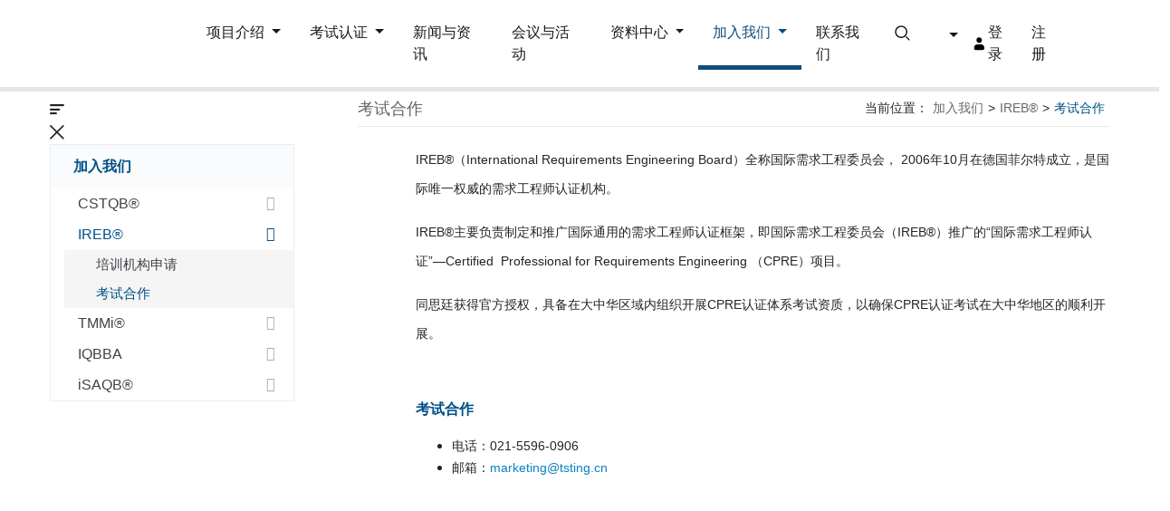

--- FILE ---
content_type: text/html; charset=utf-8
request_url: https://tsting.cn/joinus/ireb/exam-partner
body_size: 88424
content:
<!DOCTYPE html>
<html lang="ch">
<head>

<meta charset="utf-8">
<!-- 
	Designed by Imbus

	This website is powered by TYPO3 - inspiring people to share!
	TYPO3 is a free open source Content Management Framework initially created by Kasper Skaarhoj and licensed under GNU/GPL.
	TYPO3 is copyright 1998-2026 of Kasper Skaarhoj. Extensions are copyright of their respective owners.
	Information and contribution at https://typo3.org/
-->


<link rel="shortcut icon" href="/typo3conf/ext/website/Resources/Public/Images/favicon.ico" type="image/vnd.microsoft.icon">
<title>考试合作</title>
<meta http-equiv="x-ua-compatible" content="IE=edge,chrome=1" />
<meta name="generator" content="TYPO3 CMS" />
<meta name="viewport" content="width=device-width, initial-scale=1" />
<meta name="robots" content="index,follow" />
<meta property="og:title" content="考试合作" />
<meta name="twitter:card" content="summary" />
<meta name="renderer" content="webkit" />
<meta name="apple-mobile-web-app-capable" content="no" />


<link rel="stylesheet" type="text/css" href="/typo3temp/assets/compressed/merged-2919df4ed5675f97fbc0e95caab899ba-08bd9f588428ce943ebd2db297a8c70b.css?1740473063" media="all">



<script src="/typo3temp/assets/compressed/merged-322afbf1a7d7b2860f0b579ba15d8b00-9427d06c16887a569b8d405a1042b31f.js?1740473063" type="text/javascript"></script>


<link rel="alternate" hreflang="ch" href="/joinus/ireb/exam-partner"/>
<link rel="alternate" hreflang="en-US" href="/en/joinus/ireb/exam-partner"/>
<link rel="alternate" hreflang="x-default" href="/joinus/ireb/exam-partner"/>

<link rel="canonical" href="/joinus/ireb/exam-partner"/>
</head>
<body>
<script src="/typo3conf/ext/website/Resources/Public/jslanguage/languagejs.js"></script>
<link rel="stylesheet" href="//at.alicdn.com/t/c/font_4252453_h9xjfowa2b.css">
<link rel="stylesheet" href="/typo3conf/ext/website/Resources/Public/Css/mobile-layout.css">
<link rel="stylesheet" href="/typo3conf/ext/website/Resources/Public/Css/mobile.css" media="screen and (max-width: 991px)">
<script>
    (function() {

        var webbaseurl = window.location.href.split("/");
        if (webbaseurl[3] == 'en') {
            webbaseurl.splice(4, webbaseurl.length - 4)
            window.languagebaseurl = webbaseurl.join("/")
        } else {
            webbaseurl.splice(3, webbaseurl.length - 3)
            window.languagebaseurl = webbaseurl.join("/")
        }
        var json = sessionStorage.getItem("data") || '{"language":"cn"}'
        var obj = JSON.parse(json);

        var oldhref = location.href,
            oldhost = location.host;
        if (obj.language == "en") {


            window._getjslanguage = enlanguage;
            if (oldhref.indexOf("/en") == -1) {
                location.href = oldhref.replace(oldhost, oldhost + '/en')
            }
            document.body.classList.add("en-language")
        } else {

            window._getjslanguage = chlanguage;
            if (oldhref.indexOf("/en") > -1) {
                location.href = oldhref.replace('/en', "")
            }
            document.body.classList.add("cn-language")

        }
    })()
    $(function(params) {
        $($("form")[0].elements).each(function(dex, el) {
            if (el.tagName == 'INPUT' || el.tagName == 'TEXTAREA') {
                if (el.required && el.pattern) {
                    if (!el.value) {
                        el.setCustomValidity(_getjslanguage("tool_input_default_invalid"));
                    }

                    if (el.type == 'text' || el.type == 'password') {
                        $(el).on("input", function(event) {
                            if (el.value) {
                                el.setCustomValidity("");
                                if (new RegExp(el.pattern).test(el.value)) {
                                    el.setCustomValidity("");
                                } else {
                                    el.setCustomValidity(_getjslanguage("tool_input_pattern_invalid"));
                                }
                            } else {
                                el.setCustomValidity(_getjslanguage("tool_input_default_invalid"));
                            }
                        })
                    }
                } else if (el.required) {
                    if (!el.value) {
                        el.setCustomValidity(_getjslanguage("tool_input_default_invalid"));
                    }
                    if (el.type == 'text' || el.type == 'password' || el.tagName == 'TEXTAREA') {
                        $(el).on("input", function(event) {
                            if (event.target.validity.valueMissing) {
                                el.setCustomValidity(_getjslanguage("tool_input_default_invalid"));
                            } else {
                                el.setCustomValidity("");
                            }

                        })
                    }
                }
            } else if (el.tagName == 'SELECT') {
                if (el.required) {
                    if (!el.value) {
                        el.setCustomValidity(_getjslanguage("tool_select_default_invalid"));
                    }
                    $(el).on("change", function(event) {
                        if (event.target.validity.valueMissing) {
                            el.setCustomValidity(_getjslanguage("tool_select_default_invalid"));
                        } else {
                            el.setCustomValidity("");
                        }
                    })
                }
            }
        })

    })
</script>
<style>
    ul.c-dropdown-menu li.c-dropdown.c-open ul.c-dropdown-menu {
        display: none !important;
    }

    .c-dropdown-menu li.c-dropdown.c-active.c-open>ul.c-dropdown-menu {
        display: block !important;
        background-color: rgba(238, 238, 238, .6);
    }

    .c-layout-sidebar-menu .c-sidebar-menu li .c-dropdown-menu li>a {
        display: block;
        padding: 5px 10px 5px 15px;
        color: #3f444a;
    }

    .c-layout-page {
        min-height: 50vh;
    }

    .c-layout-sidebar-menu .c-sidebar-menu li .c-dropdown-menu li>.c-dropdown-menu>li a {
        padding-left: 20px !important;
    }

    .c-layout-sidebar-menu .c-sidebar-menu li.c-dropdown.c-expanded>a .c-arrow:before,
    .c-layout-sidebar-menu .c-sidebar-menu li.c-dropdown.c-open>a .c-arrow:before {
        content: "\f105";
    }

    .c-layout-sidebar-menu .c-sidebar-menu li.c-dropdown.c-expanded>a .c-arrow:before,
    .c-layout-sidebar-menu .c-sidebar-menu li.c-dropdown.c-active.c-open>a .c-arrow:before {
        content: "\f107";
    }
    /* ul.c-dropdown-menu li.c-dropdown.c-open span.c-arrow {
        display: none;
    } */

    li.c-font-white {
        color: #0782C1 !important;
    }

    li.c-font-white a {
        color: #0782C1 !important;
    }

    li.c-font-white a:hover {
        color: rgb(28, 79, 130) !important;
    }

    .frame-type-menu_section>ul>li>a {
        display: none;
    }

    .c-layout-sidebar-menu .c-sidebar-menu li.c-dropdown.c-expanded>a .c-arrow:before,
    .c-layout-sidebar-menu .c-sidebar-menu li.c-dropdown.c-open>a .c-arrow:before {
        content: "\f105";
    }

    @media (min-width: 1200px) {
        .container,
        .container-lg,
        .container-md,
        .container-sm,
        .container-xl {
            max-width: 85vw;
        }
    }

    .c-layout-page {
        text-align: initial;
    }
</style>
<script type="text/javascript" src="/typo3conf/ext/website/Resources/Public/JavaScript/jquery.min1.91.js"></script>
<script type="text/javascript" src="/typo3conf/ext/website/Resources/Public/JavaScript/bootstrap4.js"></script>
<script type="text/javascript" src="/typo3conf/ext/website/Resources/Public/JavaScript/swiper.min.js"></script>
<script type="text/javascript" src="/typo3conf/ext/website/Resources/Public/JavaScript/jquery.datetimepicker.full.min.js"></script>
<script type="text/javascript" src="/typo3conf/ext/website/Resources/Public/JavaScript/mobile.js"></script>
<script>
    var debounce = (function() {
        var timer = null
        return function(fn) {
            var args = Array.prototype.slice.call(arguments, 1) || []
            clearTimeout(timer)
            timer = setTimeout(function() {
                fn.apply(this, args)
            }, 400);
        }
    })();
    $(function() {
        if ($.datetimepicker) {
            if (location.href.split("/")[3] == 'en') {
                $.datetimepicker.setLocale('en')
            } else {
                $.datetimepicker.setLocale('ch')
            }
        }
    })
</script>

<!--[if IE]><link type="text/css" rel="stylesheet" href="/typo3conf/ext/website/Resources/Public/css/ie.css" /><![endif]-->
<header>
    
    <style>
        button:focus {
            outline: none !important;
        }
        
        .dropdown-item {
            padding: .25rem 0.5rem !important;
            font-weight: 400 !important;
        }
        
        .nav_wrap {
            height: 79px;
        }
        
        .navbar {
            width: 100%;
            position: fixed !important;
            top: 0 !important;
            z-index: 999;
        }
        .nav_logo {
            display: inline-block;
            height: 47px;
            line-height: 47px;
            border: none;
            background-color: rgba(255, 255, 255, 0);
            padding-right: 30px;
            outline: none;
        }
        .nav_logo img {
            display: inline-block;
            width: 78px;
            height: 47px;
            border: 0;
        }
        .form-control.search2searchValue2{
            width: 45vw;
            flex: 0
        }
        .dropdown-item.active, .dropdown-item:active{
            background-color: #0E4C7C;
            color: #fff;
        }
        #navbarDropdown:hover {
            color: #0E4C7C;
        }
        #check-lang{
            padding:0 8px ;line-height: 72px;
        }
        @media (min-width: 992px) {
            ul.navbar-nav.mr-auto.ul1 a {
                padding-left: 1rem;
                padding-right: 1rem;
            }
            .container-fluid {
                padding: 0;
            }
            .dropdown-menu {
                position: absolute;
                top: 75px;
            }
            .country .dropdown-item {
                padding: .25rem 0.5rem;
                text-align: center;
                min-width: 1rem !important;
            }
            .navbar-nav .dropdown:hover>.dropdown-menu {
                display: block;
            }
            .navbar-nav>li>a {
                padding-top: 24px;
                padding-bottom: 24px;
            }
            .navbar {
                padding: 0 8vw;
                min-height: 75px;
            }
            .nav-link {
                position: relative;
                top: 0;
                padding: 0;
            }
            #navbarDropdown:before {
                content: "";
                position: absolute;
                bottom: -5px;
                height: 5px;
                display: block;
                left: 0;
                width: 100%;
                -webkit-transition: background-color 0.7s ease;
                -o-transition: background-color 0.7s ease;
                transition: background-color 0.7s ease;
                transition: all 0.3s;
            }
            
            .itemmenu .nav-item.active #navbarDropdown:before {
                content: "";
                position: absolute;
                bottom: -5px;
                height: 5px;
                left: 0;
                width: 100%;
                z-index: 99999;
                background-color: #0E4C7C;
            }
            
            #navbarDropdown:hover:before {
                content: "";
                position: absolute;
                bottom: -5px;
                height: 5px;
                left: 0;
                width: 100%;
                z-index: 99999;
                animation: backcolor 0.6s forwards;
                background-color: #0E4C7C;
            }
            
            #navbarDropdown2:before {
                content: "";
                position: absolute;
                bottom: -5px;
                height: 5px;
                display: block;
                left: 0;
                width: 100%;
                -webkit-transition: background-color 0.7s ease;
                -o-transition: background-color 0.7s ease;
                transition: background-color 0.7s ease;
                transition: all 0.3s;
            }
            
            #navbarDropdown2:hover:before {
                content: "";
                position: absolute;
                bottom: -5px;
                height: 5px;
                left: 0;
                width: 100%;
                z-index: 99999;
                background-color: #0E4C7C;
            }
            .country_drop {
                width: 60px;
                min-width: 60px;
            }
            
            .country_drop.dropdown-menu {
                text-indent: 0;
            }
            .offclass {
                padding: 4px 9px;
                height: 26px;
            }
            .search2searchValue2{
                display: none;
            }
        }
        @media (max-width: 991px){
            .searchbox{
                display: none;
            }
            .search2searchValue2{
                display: block;
            }
            .nav_logo img{
                width: 56px;
                height: auto;
            }
            .nav_logo{
                padding-right: 0;
            }
        }
        
        
        
        div#navbarSupportedContent {
            -webkit-box-pack: justify;
            -ms-flex-pack: justify;
            justify-content: space-between;
        }
        
        ul.navbar-nav.mr-auto.ul1 {
            -webkit-box-flex: 1;
            -ms-flex: auto;
            flex: auto;
        }
        


        .nav_block {
            position: relative;
            top: 0;
        }
        
      
        /*字体颜色*/
        
        .navbar-light .navbar-nav .nav-link {
            color: rgba(0, 0, 0, .9);
        }
        
        .dropdown-menu {
            background-color: hsla(0, 0%, 100%, .9) !important;
            border: none;
        }
        
        .bg-light {
            background-color: rgb(255, 255, 255) !important;
        }
        
        .form-inline {
            /* display: -ms-flexbox;
            display: flex; */
            display: none;
            -ms-flex-flow: row wrap;
            -webkit-box-orient: vertical;
            -webkit-box-direction: normal;
            flex-flow: inherit;
            -ms-flex-align: center;
            -webkit-box-align: center;
            align-items: center;
            /* visibility: hidden; */
        }
        
        .searchbox {
            padding: 0 8px;
            line-height: 72px;
        }
        
        .searchbox img {
            width: 18px;
            /* display: flex; */
            -webkit-box-align: center;
            -ms-flex-align: center;
            align-items: center;
        }
        
        .search-btn:hover {
            background-color: #eee;
            color: #0E4C7C;
        }
        
        .search-group {
            border: 1px solid #d0d0d0;
            border-radius: 4px;
            display: flex;
            align-items: center;
        }
        
        .shuxian {
            height: 24px;
            width: 1px;
            background-color: #d6d5d5;
        }
        
        .search-btn {
            display: inline-block;
            max-width: 32px;
            line-height: 0;
            border: 0;
            border-radius: 4px;
            background-color: #fff;
            padding: 4px 7px;
            transition: all 0.4s;
        }
        
        .isshowsearch .search-btn {
            display: none;
        }
        
        .isshowsearch .search-off {
            display: inline-block;
        }
        
        .search-off {
            cursor: pointer;
            display: none;
        }
        
        
        .showflag {
            -webkit-transform: translate(0px, 3px);
            -ms-transform: translate(0px, 3px);
            transform: translate(0px, 3px);
            display: inline-block;
            height: 21px;
            width: 21px;
        }
        
        .chineseflagimg {
            margin-right: 5px;
            vertical-align: sub;
            height: 20px;
            background: url("/typo3conf/ext/website/Resources/Public/Images/chinese.png") round;
        }
        
        .englishflagimg {
            margin-right: 5px;
            vertical-align: sub;
            height: 20px;
            background: url("/typo3conf/ext/website/Resources/Public/Images/english.png") round
        }
        

        
        .login a {
            color: rgb(241, 238, 227);
        }
        
        .blueclass {
            display: none;
        }
        
        .hovercolor:hover .blackclass {
            display: none;
        }
        
        .hovercolor:hover .blueclass {
            display: inline-block;
        }
        
        .empty {
            display: none;
            -webkit-box-flex: 1;
            -ms-flex: auto;
            flex: auto
        }
        
        button.btn.btn-outline-success.my-2.my-sm-0 {
            width: 100%;
            color: #0E4C7C;
            background-color: transparent;
        }
        
        .btn-outline-success:hover {
            color: #fff !important;
            background-color: #0E4C7C !important;
            border-color: #0E4C7C;
        }
        
        .username li {
          line-height: 75px;
        }
        
        nav.navbar.navbar-expand-lg.navbar-light.bg-light {
            border-bottom: 5px rgba(0, 0, 0, .1) solid;
        }
        
        .dropdown-menu {
            text-indent: 20px;
            border: 1px rgba(0, 0, 0, .05) solid !important;
        }
        
        .pull-left {
            display: none;
        }
        
        .c-author:nth-child(2) {
            display: none !important;
        }
        
        .pull-right {
            float: left;
        }
        /* nav.navbar.navbar-expand-lg.navbar-light.bg-light::before {
            content: "";
            position: absolute;
            bottom: 0;
            left: -300px;
            z-index: 9999;
            width: 200%;
            height: 2px;
            background-color: #eeeeee;

        } */
        
        .navbar-light .navbar-nav .nav-link:focus,
        .navbar-light .navbar-nav .nav-link:hover {
            color: #0E4C7C;
        }
        
        .itemmenu.navbar-nav .nav-item.active>a.nav-link {
            color: #0E4C7C;
        }
        
        .form-control.search2searchValue {
            padding: 4px 12px;
            font-size: 12px;
        }
        
        .lang .dropdown-item {
            padding: 0 !important;
        }
        
        .ul2 .dropdown-toggle::after {
            vertical-align: baseline;
            margin-left: 0;
        }
    </style>
    <div class="nav_wrap"></div>

    <nav class="navbar navbar-expand-lg navbar-light bg-light">
        <!-- <a class="navbar-brand" href="#">Navbar</a> -->
        <div class="nav_logo">
            <a href="/" target="_self" title="首页">
                <img src="/typo3conf/ext/website/Resources/Public/Images/tstlogo.png" alt="">
            </a>

        </div>
        <input class="form-control mr-sm-2 search2searchValue2"  type="search" placeholder="请输入关键字"
        aria-label="Search">
        <button class="navbar-toggler" type="button" data-toggle="collapse" data-target="#navbarSupportedContent" aria-controls="navbarSupportedContent" aria-expanded="false" aria-label="Toggle navigation">
            <span class="iconfont icon-caidan1"></span>
        </button>

        <div class="collapse navbar-collapse" id="navbarSupportedContent">
            <ul class="empty navbar-nav mr-auto ul0"> </ul>
            <ul class="navbar-nav mr-auto ul1 itemmenu">
                
                    
                            <li class="nav_block  nav-item dropdown">
                                <a class="nav-link dropdown-toggle" id="navbarDropdown" role="button" data-toggle="dropdown" aria-haspopup="true" aria-expanded="false" href="/introduce/istqb/cstqb/istqb/cstqbintroduction" target="">
                                    项目介绍
                                </a>
                                <!--  -->
                                <div class="dropdown-menu" aria-labelledby="navbarDropdown">
                                    <!-- <ul> -->
                                    
                                        <!-- <li class=" nav_children"> -->
                                        <a class="dropdown-item" href="/introduce/istqb/cstqb/istqb/cstqbintroduction" target="">
                                            ISTQB®/CSTQB®
                                        </a>
                                        <!-- </li> -->
                                    
                                        <!-- <li class=" nav_children"> -->
                                        <a class="dropdown-item" href="/introduce/ireb/creb/introduction" target="">
                                            IREB®/CREB
                                        </a>
                                        <!-- </li> -->
                                    
                                        <!-- <li class=" nav_children"> -->
                                        <a class="dropdown-item" href="/introduce/tmmi/tmmicn/introduction" target="">
                                            TMMi®/TMMiCN
                                        </a>
                                        <!-- </li> -->
                                    
                                        <!-- <li class=" nav_children"> -->
                                        <a class="dropdown-item" href="/introduce/iqbba/iqbba-introduction" target="">
                                            IQBBA
                                        </a>
                                        <!-- </li> -->
                                    
                                        <!-- <li class=" nav_children"> -->
                                        <a class="dropdown-item" href="/introduce/a4q/a4q-introduction" target="">
                                            A4Q
                                        </a>
                                        <!-- </li> -->
                                    
                                        <!-- <li class=" nav_children"> -->
                                        <a class="dropdown-item" href="/introduce/uxqcc/introduction" target="">
                                            UXQCC
                                        </a>
                                        <!-- </li> -->
                                    
                                        <!-- <li class=" nav_children"> -->
                                        <a class="dropdown-item" href="/introduce/isaqb/introduction" target="">
                                            iSAQB®
                                        </a>
                                        <!-- </li> -->
                                    
                                        <!-- <li class=" nav_children"> -->
                                        <a class="dropdown-item" href="/introduce/spmp/introduction" target="">
                                            SPMP
                                        </a>
                                        <!-- </li> -->
                                    
                                    <!-- </ul> -->
                                </div>

                                <!--         -->
                            </li>
                        
                
                    
                            <li class="nav_block  nav-item dropdown">
                                <a class="nav-link dropdown-toggle" id="navbarDropdown" role="button" data-toggle="dropdown" aria-haspopup="true" aria-expanded="false" href="/get-certified/exam-booking" target="">
                                    考试认证
                                </a>
                                <!--  -->
                                <div class="dropdown-menu" aria-labelledby="navbarDropdown">
                                    <!-- <ul> -->
                                    
                                        <!-- <li class=" nav_children"> -->
                                        <a class="dropdown-item" href="/get-certified/exam-booking" target="">
                                            考试预约
                                        </a>
                                        <!-- </li> -->
                                    
                                        <!-- <li class=" nav_children"> -->
                                        <a class="dropdown-item" href="/member/score" target="">
                                            成绩查询
                                        </a>
                                        <!-- </li> -->
                                    
                                        <!-- <li class=" nav_children"> -->
                                        <a class="dropdown-item" href="/get-certified/check-a-certificate" target="">
                                            证书查询
                                        </a>
                                        <!-- </li> -->
                                    
                                        <!-- <li class=" nav_children"> -->
                                        <a class="dropdown-item" href="/get-certified/training-courses" target="">
                                            培训查询
                                        </a>
                                        <!-- </li> -->
                                    
                                    <!-- </ul> -->
                                </div>

                                <!--         -->
                            </li>
                        
                
                    
                            <li class="nav_block nav-item  nav_father">
                                <a class="nav_block nav-link " role="button" id="navbarDropdown" data-toggle="dropdown" aria-haspopup="true" aria-expanded="false" href="/news/news" target="">
                                    新闻与资讯
                                </a>
                            </li>
                        
                
                    
                            <li class="nav_block nav-item  nav_father">
                                <a class="nav_block nav-link " role="button" id="navbarDropdown" data-toggle="dropdown" aria-haspopup="true" aria-expanded="false" href="/news/conferences" target="">
                                    会议与活动
                                </a>
                            </li>
                        
                
                    
                            <li class="nav_block  nav-item dropdown">
                                <a class="nav-link dropdown-toggle" id="navbarDropdown" role="button" data-toggle="dropdown" aria-haspopup="true" aria-expanded="false" href="/download/istqb/core" target="">
                                    资料中心
                                </a>
                                <!--  -->
                                <div class="dropdown-menu" aria-labelledby="navbarDropdown">
                                    <!-- <ul> -->
                                    
                                        <!-- <li class=" nav_children"> -->
                                        <a class="dropdown-item" href="/download/istqb/core" target="">
                                            ISTQB®
                                        </a>
                                        <!-- </li> -->
                                    
                                        <!-- <li class=" nav_children"> -->
                                        <a class="dropdown-item" href="/download/ireb" target="">
                                            IREB®
                                        </a>
                                        <!-- </li> -->
                                    
                                        <!-- <li class=" nav_children"> -->
                                        <a class="dropdown-item" href="/download/tmmi" target="">
                                            TMMi®
                                        </a>
                                        <!-- </li> -->
                                    
                                        <!-- <li class=" nav_children"> -->
                                        <a class="dropdown-item" href="/download/iqbba" target="">
                                            IQBBA
                                        </a>
                                        <!-- </li> -->
                                    
                                        <!-- <li class=" nav_children"> -->
                                        <a class="dropdown-item" href="/download/a4q" target="">
                                            A4Q
                                        </a>
                                        <!-- </li> -->
                                    
                                        <!-- <li class=" nav_children"> -->
                                        <a class="dropdown-item" href="/download/uxqcc" target="">
                                            UXQCC
                                        </a>
                                        <!-- </li> -->
                                    
                                        <!-- <li class=" nav_children"> -->
                                        <a class="dropdown-item" href="/download/isaqb" target="">
                                            iSAQB®
                                        </a>
                                        <!-- </li> -->
                                    
                                        <!-- <li class=" nav_children"> -->
                                        <a class="dropdown-item" href="/download/qt-1" target="">
                                            其他
                                        </a>
                                        <!-- </li> -->
                                    
                                    <!-- </ul> -->
                                </div>

                                <!--         -->
                            </li>
                        
                
                    
                            <li class="nav_block active nav-item dropdown">
                                <a class="nav-link dropdown-toggle" id="navbarDropdown" role="button" data-toggle="dropdown" aria-haspopup="true" aria-expanded="false" href="/joinus/cstqb/training-agency" target="">
                                    加入我们
                                </a>
                                <!--  -->
                                <div class="dropdown-menu" aria-labelledby="navbarDropdown">
                                    <!-- <ul> -->
                                    
                                        <!-- <li class=" nav_children"> -->
                                        <a class="dropdown-item" href="/joinus/cstqb/training-agency" target="">
                                            CSTQB®
                                        </a>
                                        <!-- </li> -->
                                    
                                        <!-- <li class="active nav_children"> -->
                                        <a class="dropdown-item" href="/joinus/ireb/training-agency" target="">
                                            IREB®
                                        </a>
                                        <!-- </li> -->
                                    
                                        <!-- <li class=" nav_children"> -->
                                        <a class="dropdown-item" href="/joinus/tmmi/training-agency" target="">
                                            TMMi®
                                        </a>
                                        <!-- </li> -->
                                    
                                        <!-- <li class=" nav_children"> -->
                                        <a class="dropdown-item" href="/joinus/iqbba/training-agency" target="">
                                            IQBBA
                                        </a>
                                        <!-- </li> -->
                                    
                                        <!-- <li class=" nav_children"> -->
                                        <a class="dropdown-item" href="/joinus/isaqb/training-agency" target="">
                                            iSAQB®
                                        </a>
                                        <!-- </li> -->
                                    
                                    <!-- </ul> -->
                                </div>

                                <!--         -->
                            </li>
                        
                
                    
                            <li class="nav_block nav-item  nav_father">
                                <a class="nav_block nav-link " role="button" id="navbarDropdown" data-toggle="dropdown" aria-haspopup="true" aria-expanded="false" href="/contactus" target="">
                                    联系我们
                                </a>
                            </li>
                        
                
            </ul>

            <ul class="navbar-nav mr-auto ul2" >
                <!-- 搜索栏 -->


                <!-- 放大镜 -->
                <li class="nav_block nav-item searchbox isshowsearch">
                    <span class="form-inline my-2 my-lg-0 nav-item" style="height: 100%;">

                            <input class="form-control mr-sm-2 search2searchValue" onkeydown="onkeysearch()" type="search" placeholder="请输入关键字"
                        aria-label="Search">
                            <div class="search-group">
                                <a class="search2search search-btn hovercolor"  href="#">
                                    <svg t="1608281610337" class="icon blackclass" viewBox="0 0 1024 1024" version="1.1" xmlns="http://www.w3.org/2000/svg" p-id="16205" width="100%" height="100%"><path d="M446.112323 177.545051c137.567677 0.219798 252.612525 104.59798 266.162424 241.493333 13.562828 136.895354-78.778182 261.818182-213.617777 289.008485-134.852525 27.203232-268.386263-52.156768-308.945455-183.608889s25.018182-272.252121 151.738182-325.779394A267.235556 267.235556 0 0 1 446.112323 177.545051m0-62.060607c-182.794343 0-330.989899 148.195556-330.989899 330.989899s148.195556 330.989899 330.989899 330.989899 330.989899-148.195556 330.989899-330.989899-148.195556-330.989899-330.989899-330.989899z m431.321212 793.341415a30.849293 30.849293 0 0 1-21.94101-9.102223l-157.220202-157.220202c-11.752727-12.179394-11.584646-31.534545 0.37495-43.50707 11.972525-11.972525 31.327677-12.140606 43.494141-0.37495l157.220202 157.220202a31.036768 31.036768 0 0 1 6.723232 33.810101 31.004444 31.004444 0 0 1-28.651313 19.174142z m0 0" p-id="16206"></path></svg>
                                    <svg t="1608281610337" class="icon blueclass" viewBox="0 0 1024 1024" version="1.1" xmlns="http://www.w3.org/2000/svg" p-id="16205"width="100%" height="100%"><path d="M446.112323 177.545051c137.567677 0.219798 252.612525 104.59798 266.162424 241.493333 13.562828 136.895354-78.778182 261.818182-213.617777 289.008485-134.852525 27.203232-268.386263-52.156768-308.945455-183.608889s25.018182-272.252121 151.738182-325.779394A267.235556 267.235556 0 0 1 446.112323 177.545051m0-62.060607c-182.794343 0-330.989899 148.195556-330.989899 330.989899s148.195556 330.989899 330.989899 330.989899 330.989899-148.195556 330.989899-330.989899-148.195556-330.989899-330.989899-330.989899z m431.321212 793.341415a30.849293 30.849293 0 0 1-21.94101-9.102223l-157.220202-157.220202c-11.752727-12.179394-11.584646-31.534545 0.37495-43.50707 11.972525-11.972525 31.327677-12.140606 43.494141-0.37495l157.220202 157.220202a31.036768 31.036768 0 0 1 6.723232 33.810101 31.004444 31.004444 0 0 1-28.651313 19.174142z m0 0" p-id="16206" fill="#0E4C7C"></path></svg>
                                   
                                </a>
                                <div class="shuxian"></div>
                                <button class="search-btn fangfdajing hovercolor offclass">
                                    <svg t="1608701590841" class="icon blackclass" viewBox="0 0 1024 1024" version="1.1" xmlns="http://www.w3.org/2000/svg" p-id="2654"width="100%" height="100%"><path d="M583.168 523.776L958.464 148.48c18.944-18.944 18.944-50.176 0-69.12l-2.048-2.048c-18.944-18.944-50.176-18.944-69.12 0L512 453.12 136.704 77.312c-18.944-18.944-50.176-18.944-69.12 0l-2.048 2.048c-19.456 18.944-19.456 50.176 0 69.12l375.296 375.296L65.536 899.072c-18.944 18.944-18.944 50.176 0 69.12l2.048 2.048c18.944 18.944 50.176 18.944 69.12 0L512 594.944 887.296 970.24c18.944 18.944 50.176 18.944 69.12 0l2.048-2.048c18.944-18.944 18.944-50.176 0-69.12L583.168 523.776z" p-id="2655"></path></svg>
                                    <svg t="1608701590841" class="icon blueclass" viewBox="0 0 1024 1024" version="1.1" xmlns="http://www.w3.org/2000/svg" p-id="2654" width="100%" height="100%"><path d="M583.168 523.776L958.464 148.48c18.944-18.944 18.944-50.176 0-69.12l-2.048-2.048c-18.944-18.944-50.176-18.944-69.12 0L512 453.12 136.704 77.312c-18.944-18.944-50.176-18.944-69.12 0l-2.048 2.048c-19.456 18.944-19.456 50.176 0 69.12l375.296 375.296L65.536 899.072c-18.944 18.944-18.944 50.176 0 69.12l2.048 2.048c18.944 18.944 50.176 18.944 69.12 0L512 594.944 887.296 970.24c18.944 18.944 50.176 18.944 69.12 0l2.048-2.048c18.944-18.944 18.944-50.176 0-69.12L583.168 523.776z" p-id="2655" fill="#0E4C7C"></path></svg>
                                 </button>
                            </div>
                       
                    </span>

                    <svg t="1608279834985" class="icon search-off fangfdajing" viewBox="0 0 1024 1024" version="1.1" xmlns="http://www.w3.org/2000/svg" p-id="12708" width="21" height="21"><path d="M446.112323 177.545051c137.567677 0.219798 252.612525 104.59798 266.162424 241.493333 13.562828 136.895354-78.778182 261.818182-213.617777 289.008485-134.852525 27.203232-268.386263-52.156768-308.945455-183.608889s25.018182-272.252121 151.738182-325.779394A267.235556 267.235556 0 0 1 446.112323 177.545051m0-62.060607c-182.794343 0-330.989899 148.195556-330.989899 330.989899s148.195556 330.989899 330.989899 330.989899 330.989899-148.195556 330.989899-330.989899-148.195556-330.989899-330.989899-330.989899z m431.321212 793.341415a30.849293 30.849293 0 0 1-21.94101-9.102223l-157.220202-157.220202c-11.752727-12.179394-11.584646-31.534545 0.37495-43.50707 11.972525-11.972525 31.327677-12.140606 43.494141-0.37495l157.220202 157.220202a31.036768 31.036768 0 0 1 6.723232 33.810101 31.004444 31.004444 0 0 1-28.651313 19.174142z m0 0" p-id="12709"></path></svg>




                </li>


                <!-- 语言切换 -->
                <li class="nav_block nav-item dropdown country" id="navbarDropdown2">
                    <a class="nav_block nav-link dropdown-toggle lang" id="check-lang" href="#" role="button" data-toggle="dropdown" aria-haspopup="true"  aria-expanded="false">
                        <div class="showflag"></div>
                    </a>
                    <div class="dropdown-menu country_drop" aria-labelledby="navbarDropdown" style="text-align: center;">
                        <!-- 中文国旗 -->
                        <a class="dropdown-item chineseflag" href="#">
                            <div class="chineseflagimg" style="width:20px;display: inline-block;"></div>CN
                        </a>
                        <!-- 英国国旗 -->
                        <a class="dropdown-item englishflag" href="#">
                            <div class="englishflagimg" style="width:20px;display: inline-block;"></div>EN
                        </a>
                    </div>
                </li>

                <li id="loginclass" class="nav-item login hovercolor">
                    <a href="/login" target="_self" class="nav-link" style="display: flex; align-items: center;">
                        <svg t="1608280874923" class="icon blackclass icon-login-user" style="margin-right: 3px;" viewBox="0 0 1024 1024" version="1.1" xmlns="http://www.w3.org/2000/svg" p-id="13447" width="15" height="15"><path d="M532.48 0a219.136 219.136 0 0 0-218.453333 218.453333c0 120.149333 98.304 218.453333 218.453333 218.453334 120.149333 0 218.453333-98.304 218.453333-218.453334C750.933333 98.304 652.629333 0 532.48 0z m136.533333 546.133333h-273.066666c-150.186667 0-273.066667 98.304-273.066667 218.453334v109.226666c0 60.074667 61.44 109.226667 136.533333 109.226667h546.133334c75.093333 0 136.533333-49.152 136.533333-109.226667v-109.226666c0-120.149333-122.88-218.453333-273.066667-218.453334z" p-id="13448"></path></svg>
                        <svg t="1608280874923" class="icon blueclass icon-login-user" style="margin-right: 3px;" viewBox="0 0 1024 1024" version="1.1" xmlns="http://www.w3.org/2000/svg" p-id="13447" width="15" height="15"><path d="M532.48 0a219.136 219.136 0 0 0-218.453333 218.453333c0 120.149333 98.304 218.453333 218.453333 218.453334 120.149333 0 218.453333-98.304 218.453333-218.453334C750.933333 98.304 652.629333 0 532.48 0z m136.533333 546.133333h-273.066666c-150.186667 0-273.066667 98.304-273.066667 218.453334v109.226666c0 60.074667 61.44 109.226667 136.533333 109.226667h546.133334c75.093333 0 136.533333-49.152 136.533333-109.226667v-109.226666c0-120.149333-122.88-218.453333-273.066667-218.453334z" p-id="13448" fill="#0E4C7C"></path></svg>
                        <span>登录</span>
                    </a>
                </li>
                <li id="registerclass" class="nav-item hovercolor">
                    <a target="_self" id="gologin" class="nav-link">
                        注册
                    </a>
                </li>
                <li class="username"></li>
            </ul>
        </div>
    </nav>
</header>
<a href="javascript:;" id="btn" title="回到顶部" style="position:fixed; right:40px; bottom:50px; z-index: 999;background-color:rgba(0,0,0,0.1);padding:12px;">

    <svg t="1611567309966" class="icon" viewBox="0 0 1024 1024" version="1.1" xmlns="http://www.w3.org/2000/svg" p-id="6063" width="20" height="20"><path d="M25.600237 0.46057h972.364774v157.412454H25.600237V0.46057z m972.364774 708.253696h-243.0784V1023.488h-486.1568v-314.773734H25.600237l486.207974-472.135015 486.1568 472.135015z" p-id="6064"></path></svg>

</a>
<a class="hidden" id="link" href="/member/account?tx__%5Bcontroller%5D=Standard&amp;cHash=ac7213b1a1deb18e15b88aa0f34aecc4"></a>


<script>
    $(document).ready(function() {
        //首先将#btn隐藏
        $("#btn").hide();
        //当滚动条的位置处于距顶部50像素以下时，跳转链接出现，否则消失
        $(function() {
            $(window).scroll(function() {
                if ($(window).scrollTop() > 50) {
                    $("#btn").fadeIn(200);
                } else {
                    $("#btn").fadeOut(200);
                }
            });
            //当点击跳转链接后，回到页面顶部位置
            $("#btn").click(function() {
                $('body,html').animate({
                        scrollTop: 0
                    },
                    500);
                return false;
            });
        });
    });
    $(".navbar-nav.mr-auto.ul1 .nav-link:not(.dropdown-toggle)").on("click", function(e) {
        if (e.target.children.length === 0) {
            window.location.href = e.target.href;
        }
    })


    $("#gologin").attr("href", languagebaseurl + "/login?tx_loginregister_loginandregister%5Baction%5D=register&tx_loginregister_loginandregister%5Bcontroller%5D=Code&cHash=35cf7e6c3d7f86387a296bc5695088ec")
        //根据浏览器缓存切换英文状态
    var showflag = document.querySelectorAll(".showflag")[0];
    var chineseimg = document.querySelectorAll(".chineseflag")[0];
    var englishimg = document.querySelectorAll(".englishflag")[0];

    var storage = sessionStorage;
    //如果没有设置过缓存默认存储语言为中文
    if (!storage.data) {
        var data = {
            language: 'cn',
        };
        var d = JSON.stringify(data);
        storage.setItem("data", d);
    }

    //获取缓存
    var json = storage.getItem("data");
    var Obj = JSON.parse(json);
    var weburl = window.location.href.split("/");

    if (Obj.language === 'en') {
        $("#navbarDropdown2").toggleClass("classen")
        showflag.style.background = 'url("/typo3conf/ext/website/Resources/Public/Images/en.png") round';
    } else if (Obj.language === 'cn') {
        $("#navbarDropdown2").toggleClass("classcn")
        showflag.style.background = 'url("/typo3conf/ext/website/Resources/Public/Images/cn.png") round';
    }
    $(".classcn").hover(function() {
        showflag.style.background = 'url("/typo3conf/ext/website/Resources/Public/Images/cnhover.png") round';
    }, function() {
        showflag.style.background = 'url("/typo3conf/ext/website/Resources/Public/Images/cn.png") round';
    })
    $(".classen").hover(function() {
        showflag.style.background = 'url("/typo3conf/ext/website/Resources/Public/Images/enhover.png") round';
    }, function() {
        showflag.style.background = 'url("/typo3conf/ext/website/Resources/Public/Images/en.png") round';
    })


    //语言切换
    // 中文切换
    chineseimg.addEventListener("click", function() {
        if (!window.sessionStorage) {
            alert("浏览器过旧，无法保存你的语言记录！");
        } else {
            data = {
                language: 'cn',
            };
            d = JSON.stringify(data);
            storage.setItem("data", d);
        }

        //立即跳转中文网站
        if (weburl[3] === "en") {
            weburl.splice(3, 1)
            window.location.href = weburl.join("/");
            // window.location.href = "http://" + location.host + '/';
        }
    });

    //英语切换
    englishimg.addEventListener("click", function() {
        if (!window.sessionStorage) {
            alert("浏览器过旧，无法保存你的语言记录！");
        } else {
            data = {
                language: 'en',
            };
            d = JSON.stringify(data);
            storage.setItem("data", d);
        }

        //立即跳转英文网站
        if (weburl[3] !== "en") {
            weburl.splice(3, 0, "en")
            window.location.href = weburl.join("/");
            // window.location.href = "http://" + location.host + '/en';
        }
    });


    //搜索框放大镜
    var fangfdajing = document.getElementsByClassName("fangfdajing")[0];
    var search_form = document.getElementsByClassName("form-inline")[0];
    var ul1 = document.getElementsByClassName("ul1")[0];
    var empty = document.getElementsByClassName("empty")[0];


    //点击出现搜索框
    var counter = 0;
    $(".fangfdajing").on("click", function() {
        $(".searchbox").toggleClass("isshowsearch")

        if (counter === 0) {
            search_form.style.display = "flex";
            ul1.style.display = "none";
            empty.style.display = "flex";
            counter = 1;
        } else {

            search_form.style.display = "none";
            ul1.style.display = "flex";
            empty.style.display = "none";
            counter = 0;
        }
    })
    
    //搜索功能
    function onkeysearch() {
        var x;
        if (window.event) // IE8 及更早IE版本
        {
            x = event.keyCode;
        } else if (event.which) // IE9/Firefox/Chrome/Opera/Safari
        {
            x = event.which;
        }
        if (x == 13) {
            searchStart($(".search2searchValue").val())
        }
    }

    $(".search2search").on("click",function() {
        searchStart($(".search2searchValue").val())
    })
    $(".search2searchValue2").on("change",function() {
        console.log('object :>> ', $(this));
        searchStart($(this).val())
    })
    function searchStart(keyword){
        location.href = languagebaseurl + '/search?id=213&tx_kesearch_pi1%5Bsword%5D=' + keyword ;
    }

    // 登陆注册代码
    var logli = document.querySelectorAll("#loginclass")[0];
    var regli = document.querySelectorAll("#registerclass")[0];
    var username = document.querySelectorAll(".username")[0];
    //获取cookies
    var str = document.cookie;
    //将值切割成数组
    var arr1 = str.split(";");
    var arr2 = [];

    for (let i = 0; i < arr1.length; i++) {
        var usersearch = arr1[i].split("=");
        arr2.push(usersearch[0].trim());
        arr2.push(usersearch[1].trim());
    }
    //判断登录状态
    if (arr2.indexOf("username") !== -1) {
        if (arr2.indexOf("username") !== -1) {
            var newnode = document.createElement("li");
            var newnode_a = document.createElement("a");
            newnode_a.innerHTML = decodeURI(arr2[arr2.indexOf("username") + 1]);
            href = document.getElementById("link").href;
            newnode_a.href = href;
            newnode.appendChild(newnode_a);
            username.appendChild(newnode);
            logli.style.display = "none"
            regli.style.display = "none"
        }
    }
</script>

<div class="c-layout-page">
    
    
            <div class="c-layout-breadcrumbs-1 c-bgimage c-subtitle c-fonts-uppercase c-fonts-bold c-bg-img-center">
            </div>
        

    <!--TYPO3SEARCH_begin-->
    
    <style>
        @media (max-width: 1440px) {
            .container,
            .container-lg,
            .container-md,
            .container-sm,
            .container-xl {
                max-width: 1200px !important;
            }
        }
        
        @media (max-width: 1200px) {
            .container,
            .container-lg,
            .container-md,
            .container-sm,
            .container-xl {
                max-width: 998px !important;
            }
        }
        
        .c-layout-sidebar-menu.c-theme .c-sidebar-menu li.c-active>a {
            transition: all 0s;
            color: #005187;
        }
        
        .c-layout-sidebar-menu.c-theme {
            position: relative;
            top: 0px;
        }
        
        .c-font-white {
            padding-left: 5px;
            padding-right: 5px;
            color: rgba(0, 0, 0, .6) !important;
        }
        
        li.c-font-white {
            padding-left: 5px;
            padding-right: 5px;
            color: rgba(0, 0, 0, .6) !important;
        }
        
        li.c-font-white a {
            padding-left: 5px;
            padding-right: 5px;
            color: rgba(0, 0, 0, .6) !important;
        }
        
        li.c-font-white a:hover {
            color: rgba(0, 0, 0, .6) !important;
        }
        
        li.c-state_active {
            padding-left: 5px;
            padding-right: 5px;
        }
        
        .frame-type-menu_section>ul>li>ul {
            padding-top: 10px;
            padding-left: 0;
            text-align: left;
            padding-bottom: 24px;
        }
        
        header h2 {
            padding-top: 15px;
        }
        
        .c-dropdown-menu {
            padding-left: 15px !important;
        }
        
        #sidebar-menu-1>li>a {
            font-weight: bold !important;
        }
        
        #sidebar-menu-1>li>ul>li>ul {
            font-size: 15px;
        }
        
        .layout-contentbox {
            padding-left: 5vw;
            position: relative;
        }
        
        .c-layout-sidebar-content .c-state_active {
            color: #005187;
        }
        
        .c-layout-sidebar-content img {
            display: block;
        }
        
         ::marker {
            font-size: 12px;
        }
    </style>
    <div class="container two-column">
        <div class="c-layout-sidebar-menu c-theme">
            <div id="btn-sidebar-menu">
               <i class="iconfont icon-caidan"></i>
            </div>    
            <div id="layout-sidebar-menu-dialog" >
                <div class="layout-sidebar-menu-body">
                    <i id="layout-sidebar-menu-dialog-close" class="iconfont icon-icon-close"></i>
                    <ul class="c-sidebar-menu collapse " id="sidebar-menu-1"><li class="c-dropdown c-active c-open"><a href="javascript:;" class="c-toggler">加入我们</a><span class="c-arrow"></span><ul class="c-dropdown-menu"><li class="c-dropdown c-open"><a href="/joinus/cstqb/training-agency" title="CSTQB®" class="c-toggler">CSTQB®<span class="c-arrow"></span></a><ul class="c-dropdown-menu"><li><a href="/joinus/cstqb/training-agency" title="培训机构申请">培训机构申请</a></li><li><a href="/joinus/cstqb/examination-agency" title="考点机构申请">考点机构申请</a></li></ul></li><li class="c-dropdown c-active c-open"><a href="/joinus/ireb/training-agency" title="IREB®" class="c-toggler">IREB®<span class="c-arrow"></span></a><ul class="c-dropdown-menu"><li><a href="/joinus/ireb/training-agency" title="培训机构申请">培训机构申请</a></li><li class="c-active"><a href="/joinus/ireb/exam-partner" title="考试合作">考试合作</a></li></ul></li><li class="c-dropdown c-open"><a href="/joinus/tmmi/training-agency" title="TMMi®" class="c-toggler">TMMi®<span class="c-arrow"></span></a><ul class="c-dropdown-menu"><li><a href="/joinus/tmmi/training-agency" title="培训机构申请">培训机构申请</a></li><li><a href="/joinus/tmmi/exam-partner" title="考试合作">考试合作</a></li><li><a href="/joinus/tmmi/service-agency" title="服务机构申请">服务机构申请</a></li></ul></li><li class="c-dropdown c-open"><a href="/joinus/iqbba/training-agency" title="IQBBA" class="c-toggler">IQBBA<span class="c-arrow"></span></a><ul class="c-dropdown-menu"><li><a href="/joinus/iqbba/training-agency" title="培训机构申请">培训机构申请</a></li><li><a href="/joinus/iqbba/exam-partner" title="考试合作">考试合作</a></li></ul></li><li class="c-dropdown c-open"><a href="/joinus/isaqb/training-agency" title="iSAQB®" class="c-toggler">iSAQB®<span class="c-arrow"></span></a><ul class="c-dropdown-menu"><li><a href="/joinus/isaqb/training-agency" title="培训机构申请">培训机构申请</a></li><li><a href="/joinus/isaqb/exam-partner" title="考试合作">考试合作</a></li></ul></li></ul></li></ul>
        
                    
                </div>
            </div>
        </div>
        <div class="c-layout-sidebar-content">
            <div class="navtab">
                <div class="c-page-title c-pull-left"><h3 class="c-font-uppercase c-font-bold c-font-18 c-font-slim c-opacity-09" id="currentpage">考试合作</h3><h4 class="c-font-white c-font-thin c-opacity-08"></h4></div><ul class="c-page-breadcrumbs c-theme-nav c-pull-right c-fonts-regular" style="font-size:14px"><li id="current-page">当前位置：</li><li class="c-font-white">加入我们</li><li class="">></li><li class="c-font-white">IREB®</li><li class="">></li><li class=" c-state_active">考试合作</li></ul>
            </div>
            <div class="layout-contentbox">
                <div style="clear: both;"></div>

                
<div id="c683" class="frame frame-default frame-type-text frame-layout-0"><p><span style="line-height:2"><span style="font-size:14px">IREB&reg;（International Requirements Engineering Board）全称国际需求工程委员会， 2006年10月在德国菲尔特成立，是国际唯一权威的需求工程师认证机构。</span></span></p><p><span style="line-height:2"><span style="font-size:14px">IREB&reg;主要负责制定和推广国际通用的需求工程师认证框架，即国际需求工程委员会（IREB&reg;）推广的&ldquo;国际需求工程师认证&rdquo;&mdash;Certified&nbsp; Professional for Requirements Engineering （CPRE）项目。</span></span></p><p><span style="line-height:2"><span style="font-size:14px">同思廷获得官方授权，具备在大中华区域内组织开展CPRE认证体系考试资质，以确保CPRE认证考试在大中华地区的顺利开展。</span></span></p><p>&nbsp;</p><p><span style="color:#005187"><span style="font-size:16px"><strong>考试合作</strong></span></span></p><ul><li style="margin-left: 40px;"><span style="font-size:14px">电话：021-5596-0906</span></li><li style="margin-left: 40px;"><span style="font-size:14px">邮箱：<a href="http://marketing@tsting.cn">marketing@tsting.cn</a></span></li></ul></div>



            </div>

        </div>
    </div>

    <script>
        $(function() {
            $('.c-layout-sidebar-content a').click(function(e) {
                var target = $(this).attr('href').match(/(#c\d{2,})$/g)[0]
                if (target) {
                    e.preventDefault()
                    console.log(target)
                        // console.log(target);
                    $('html, body').animate({
                        scrollTop: $(target).offset().top - 85 //65位设置的偏移值
                    }, 300);
                    return false;
                }


            });
            var sidebar = document.querySelectorAll("ul.c-sidebar-menu.collapse")[0]
            sidebar.addEventListener('click', function(e) {
                let targets = e.target
                if (targets.className == "c-arrow") {
                    let navli = targets.parentElement.parentElement
                    if (navli.className.indexOf('c-active') != -1) {
                        e.preventDefault()
                        let dropdownmenu = navli.querySelector('.c-dropdown-menu')
                        if ($(dropdownmenu).css("display") == 'block') {
                            $(dropdownmenu).css("cssText", "display:none !important;")
                        } else {
                            $(dropdownmenu).css("cssText", "display:block !important;")
                        }
                    }
                }

            })
            var body = document.body
            var sidebarwrap = document.querySelectorAll(".c-layout-sidebar-menu.c-theme")[0]
            window.onscroll = function() {
                var t = document.documentElement.scrollTop || document.body.scrollTop;
                if (body.offsetHeight - t - sidebarwrap.offsetHeight < 600) {
                    // document.querySelectorAll(".c-layout-sidebar-menu.c-theme")[0].style.top = t + "px"
                    return
                } else {
                    document.querySelectorAll(".c-layout-sidebar-menu.c-theme")[0].style.top = t + "px"
                }

            }

        })
    </script>


    <!--TYPO3SEARCH_end-->
</div>
<script type="text/javascript">
    (function() {
        document.write(unescape('%3Cdiv id="bdcs"%3E%3C/div%3E'));
        var bdcs = document.createElement('script');
        bdcs.type = 'text/javascript';
        bdcs.async = true;
        bdcs.src = 'http://znsv.baidu.com/customer_search/api/js?sid=1896335755542610412' + '&plate_url=' + encodeURIComponent(window.location.href) + '&t=' + Math.ceil(new Date() / 3600000);
        var s = document.getElementsByTagName('script')[0];
        s.parentNode.insertBefore(bdcs, s);
    })();
</script>
<style type="text/css">
    .sticky-bar ul li .bdsharebuttonbox .bds_more {
        color: #595757 !important;
        text-decoration: none !important;
        font-size: 30px !important;
        text-align: center !important;
        display: block !important;
    }
    
    .sticky-bar .bdshare-button-style0-16 a,
    .sticky-bar .bdshare-button-style0-16 .bds_more {
        float: unset !important;
        font-size: unset !important;
        padding-left: unset !important;
        line-height: unset !important;
        height: unset !important;
        background-image: unset !important;
    }
    /*footer部分css*/
    
    li {
        vertical-align: top;
    }
    
    ol,
    ul {
        margin: 0;
        padding: 0;
        list-style: none;
    }
    
    .footerbox {
        text-align: left;
        padding-top: 60px;
        border-bottom: 7px solid #005187;
    }
    
    .footerb {
        background-color: #767d82;
        height: 60px;
        display: table;
        width: 100%;
        display: -webkit-box;
        display: -ms-flexbox;
        display: flex;
        -webkit-box-align: center;
        -ms-flex-align: center;
        align-items: center;
    }
    
    .footerb>div {
        width: 80vw;
        text-align: left;
        margin: 0 auto;
        font-size: 30px;
        color: #595757;
        font-weight: 700;
    }
    
    .f-content {
        overflow: hidden;
        background-color: #DCDDDD;
        padding: 25px 6vw 0 6vw;
    }
    
    .f-content.form-row {
        width: 101.3vw;
    }
    
    .f-content .address {
        margin-bottom: 40px;
    }
    
    .row {
        margin: 0;
        display: -webkit-box;
        display: -ms-flexbox;
        display: flex;
        -ms-flex-wrap: wrap;
        flex-wrap: wrap;
        margin-right: -15px;
        margin-left: -15px;
    }
    
    .banquan {
        padding-bottom: 0;
        font-size: 12px;
        color: #bebebe;
    }
    
    .navgroup {
        overflow: hidden;
    }
    
    .navgroup>li {
        float: left;
        text-align: left;
        padding: 15px 20px;
        width: 20%;
    }
    
    .hrefitem {
        padding-top: 10px;
    }
    
    .imglist .col {
        text-align: center;
    }
    
    .guanzhu {
        font-size: 1.1rem;
        color: #3E3A39;
        font-weight: bold;
        margin-bottom: 10px;
        text-align: center;
    }
    
    .imglist>div>div {
        padding: 15px;
    }
    
    .navgroup h4 {
        line-height: 30px;
        font-size: 16px;
        font-weight: 700;
        color: #005187;
    }
    
    .navgroup>li {
        float: left;
        text-align: left;
        padding: 15px 20px;
        width: 20%;
    }
    
    .address.col-md-8.mb-3,
    .banquan.col-md-4.mb-3 {
        margin-bottom: 0;
    }
    
    .hrefitem>li a {
        padding-top: 15px;
        width: 100%;
        overflow: hidden;
        white-space: nowrap;
        -o-text-overflow: ellipsis;
        text-overflow: ellipsis;
        display: inline-block;
        color: white;
    }
    
    .address a {
        cursor: pointer;
        display: block;
    }
    
    .col-foot {
        font-size: 1.1rem;
        color: #3E3A39;
        font-weight: bolder;
        margin-bottom: 10px;
    }
    
    .col-foot>ul>li>a {
        font-size: 0.8rem;
        display: inline-block;
        padding: 3px 0 3px 0;
        color: #595757;
    }
    
    @media (max-width: 576px) {
        .navgroup>li {
            width: 50%;
        }
    }
    
    @media (min-width: 768px) {
        .col-width {
            -webkit-box-flex: 0;
            -ms-flex: 0 0 50%;
            flex: 0 0 50%;
            max-width: 50%;
        }
    }
    
    @media (min-width: 992px) {
        .col-width {
            -webkit-box-flex: 0;
            -ms-flex: 0 0 50%;
            flex: 0 0 50%;
            max-width: 50%;
        }
        .newsbar {
            -webkit-box-flex: 0;
            -ms-flex: 0 0 66.666667%;
            flex: 0 0 66.666667%;
            max-width: 66.666667%;
        }
        .picbar {
            text-align: center;
            -webkit-box-flex: 0;
            -ms-flex: 0 0 33.333333%;
            flex: 0 0 33.333333%;
            max-width: 33.333333%;
        }
    }
    
    .hrefitem {
        padding: 0;
        font-size: 80%;
    }
    
    .imglist {
        margin-bottom: 35px;
    }
    
    .imglist img {
        width: 7vw;
    }
    
    .f-content.form-row {
        position: relative;
        top: 0;
    }
    
    .banquan.col-md-4.mb-3 p {
        width: 300px;
        text-align: center;
        margin: 0 auto;
    }
    
    
    @media (max-width: 768px) {
        .banquan.col-md-4.mb-3 p {
            width: 300px;
            text-align: center;
            margin: 0 auto;
        }
        .imglist img {
            width: 20vw;
        }
    }
    
    .f-content {
        font-size: 14px;
    }
    
    .copyright {
        position: relative;
        left: -278%;
        color: #595757;
    }
    
    .copyright a {
        color: #595757;
    }
    
    .copyright p.AlignCenter {
        text-align: left !important;
    }
    
    .copyright p span {
        color: #595757;
    }
    
    .campany {
        border-radius: 4px;
        border: none;
        height: 30px;
    }
    
    .close {
        position: relative;
        width: 20px;
        height: 20px;
        cursor: pointer;
        display: none;
    }
    
    .close::before,
    .close::after {
        position: absolute;
        content: ' ';
        background-color: #757575;
        left: 10px;
        width: 1px;
        height: 20px;
    }
    
    .close::before {
        transform: rotate(45deg);
    }
    
    .close::after {
        transform: rotate(-45deg);
    }
    
    .banquan .row .col {}
</style>
<a name="footer"></a>
<footer>

    <div class="footerbox">
        <div class="f-content form-row">
            <div class="address col-md-8 mb-3">

                <div class="row">
                    
                        <div class="col-6 col-md-3 col-foot">
                            
                                    <div> 项目介绍</div>
                                    
                                        <ul>
                                            
                                                <li>
                                                    <a href="/introduce/istqb/cstqb/istqb/cstqbintroduction" target="" title="ISTQB®/CSTQB®">
                                                        ISTQB®/CSTQB®
                                                    </a>
                                                </li>
                                            
                                                <li>
                                                    <a href="/introduce/ireb/creb/introduction" target="" title="IREB®/CREB">
                                                        IREB®/CREB
                                                    </a>
                                                </li>
                                            
                                                <li>
                                                    <a href="/introduce/tmmi/tmmicn/introduction" target="" title="TMMi®/TMMiCN">
                                                        TMMi®/TMMiCN
                                                    </a>
                                                </li>
                                            
                                                <li>
                                                    <a href="/introduce/iqbba/iqbba-introduction" target="" title="IQBBA">
                                                        IQBBA
                                                    </a>
                                                </li>
                                            
                                                <li>
                                                    <a href="/introduce/a4q/a4q-introduction" target="" title="A4Q">
                                                        A4Q
                                                    </a>
                                                </li>
                                            
                                                <li>
                                                    <a href="/introduce/uxqcc/introduction" target="" title="UXQCC">
                                                        UXQCC
                                                    </a>
                                                </li>
                                            
                                                <li>
                                                    <a href="/introduce/isaqb/introduction" target="" title="iSAQB®">
                                                        iSAQB®
                                                    </a>
                                                </li>
                                            
                                                <li>
                                                    <a href="/introduce/spmp/introduction" target="" title="SPMP">
                                                        SPMP
                                                    </a>
                                                </li>
                                            
                                        </ul>
                                    
                                
                        </div>
                    
                        <div class="col-6 col-md-3 col-foot">
                            
                                    <div> 考试认证</div>
                                    
                                        <ul>
                                            
                                                <li>
                                                    <a href="/get-certified/exam-booking" target="" title="考试预约">
                                                        考试预约
                                                    </a>
                                                </li>
                                            
                                                <li>
                                                    <a href="/member/score" target="" title="成绩查询">
                                                        成绩查询
                                                    </a>
                                                </li>
                                            
                                                <li>
                                                    <a href="/get-certified/check-a-certificate" target="" title="证书查询">
                                                        证书查询
                                                    </a>
                                                </li>
                                            
                                                <li>
                                                    <a href="/get-certified/training-courses" target="" title="培训查询">
                                                        培训查询
                                                    </a>
                                                </li>
                                            
                                        </ul>
                                    
                                
                        </div>
                    
                        <div class="col-6 col-md-3 col-foot">
                            
                                    <div>
                                        <a href="/news/news">
                                            新闻与资讯
                                        </a>
                                    </div>
                                
                        </div>
                    
                        <div class="col-6 col-md-3 col-foot">
                            
                                    <div>
                                        <a href="/news/conferences">
                                            会议与活动
                                        </a>
                                    </div>
                                
                        </div>
                    
                        <div class="col-6 col-md-3 col-foot">
                            
                                    <div> 资料中心</div>
                                    
                                        <ul>
                                            
                                                <li>
                                                    <a href="/download/istqb/core" target="" title="ISTQB®">
                                                        ISTQB®
                                                    </a>
                                                </li>
                                            
                                                <li>
                                                    <a href="/download/ireb" target="" title="IREB®">
                                                        IREB®
                                                    </a>
                                                </li>
                                            
                                                <li>
                                                    <a href="/download/tmmi" target="" title="TMMi®">
                                                        TMMi®
                                                    </a>
                                                </li>
                                            
                                                <li>
                                                    <a href="/download/iqbba" target="" title="IQBBA">
                                                        IQBBA
                                                    </a>
                                                </li>
                                            
                                                <li>
                                                    <a href="/download/a4q" target="" title="A4Q">
                                                        A4Q
                                                    </a>
                                                </li>
                                            
                                                <li>
                                                    <a href="/download/uxqcc" target="" title="UXQCC">
                                                        UXQCC
                                                    </a>
                                                </li>
                                            
                                                <li>
                                                    <a href="/download/isaqb" target="" title="iSAQB®">
                                                        iSAQB®
                                                    </a>
                                                </li>
                                            
                                                <li>
                                                    <a href="/download/qt-1" target="" title="其他">
                                                        其他
                                                    </a>
                                                </li>
                                            
                                        </ul>
                                    
                                
                        </div>
                    
                        <div class="col-6 col-md-3 col-foot">
                            
                                    <div> 加入我们</div>
                                    
                                        <ul>
                                            
                                                <li>
                                                    <a href="/joinus/cstqb/training-agency" target="" title="CSTQB®">
                                                        CSTQB®
                                                    </a>
                                                </li>
                                            
                                                <li>
                                                    <a href="/joinus/ireb/training-agency" target="" title="IREB®">
                                                        IREB®
                                                    </a>
                                                </li>
                                            
                                                <li>
                                                    <a href="/joinus/tmmi/training-agency" target="" title="TMMi®">
                                                        TMMi®
                                                    </a>
                                                </li>
                                            
                                                <li>
                                                    <a href="/joinus/iqbba/training-agency" target="" title="IQBBA">
                                                        IQBBA
                                                    </a>
                                                </li>
                                            
                                                <li>
                                                    <a href="/joinus/isaqb/training-agency" target="" title="iSAQB®">
                                                        iSAQB®
                                                    </a>
                                                </li>
                                            
                                        </ul>
                                    
                                
                        </div>
                    
                        <div class="col-6 col-md-3 col-foot">
                            
                                    <div>
                                        <a href="/contactus">
                                            联系我们
                                        </a>
                                    </div>
                                
                        </div>
                    
                </div>
            </div>

            <div class="banquan col-md-4 mb-3">
                <div style="width: 80%;margin: 0 auto;">
                    
                        <div class="imglist">
    <div class="guanzhu">
       关注我们
    </div>
    <div class="row">
        
            <div class="col"><img src="/uploads/pics/CSTQB改.png" class="footpic">
				<div style="margin-top: 7px;  line-height: 25px;
    color: #3E3A39;" >CSTQB®官方微信</div>
			</div>
        
            <div class="col"><img src="/uploads/pics/TMMi改.png" class="footpic">
				<div style="margin-top: 7px;  line-height: 25px;
    color: #3E3A39;" >TMMiCN官方微信</div>
			</div>
        
    </div>
</div><div class="tx-dce-pi1">
	
    <style scoped>
        .campany {
            width: 100%;
            padding: 5px 10px;
            line-height: 18px;
        }
    </style>


    <div style="padding-bottom: 15px; ">
        <select class="campany" name="courseSearch">
            <option selected="selected" value="">相关网站</option>
            
                <div class="search_select_list">
                    <option value="http://www.cstqb.cn">中国软件测试认证委员会（CSTQB®）</option>
                </div>
            
                <div class="search_select_list">
                    <option value="http://www.istqb.org">国际软件测试认证委员会（ISTQB®）</option>
                </div>
            
                <div class="search_select_list">
                    <option value="http://www.tmmi.org">TMMi基金会（TMMi®）</option>
                </div>
            
                <div class="search_select_list">
                    <option value="http://www.ireb.org">国际需求工程委员会（IREB®）</option>
                </div>
            
                <div class="search_select_list">
                    <option value="https://uxqcc.com">用户体验认证中心（UXQCC®）</option>
                </div>
            
                <div class="search_select_list">
                    <option value="https://www.iqbba.org/en/">国际业务分析认证委员会（IQBBA®）</option>
                </div>
            
                <div class="search_select_list">
                    <option value="https://allianceforqualification.com/">A4Q联盟（A4Q®）</option>
                </div>
            
                <div class="search_select_list">
                    <option value="https://www.digitaldesign.org/en">数字化设计专业人员（DDP®）</option>
                </div>
            
                <div class="search_select_list">
                    <option value="https://www.isaqb.org">国际软件架构认证委员会(iSAQB®)</option>
                </div>
            
                <div class="search_select_list">
                    <option value="http://www.isqe.com.cn">iSQE中国国际软件质量工程峰会</option>
                </div>
            
        </select>
    </div>

    <script>
        $('.campany').on('change', function(val) {
            if($(this).val()){
                window.open($(this).val())
            }

        })
    </script>


</div>
<div id="c321" class="frame frame-default frame-type-text frame-layout-0"><div class="copyright"><p class="AlignCenter">Copyright &copy; 2022.TST考试中心. All Rights Reserved.</p><p class="AlignCenter"><img src="/uploads/editor/files/b6b10bf5fc9a138f977d288f8bf112ab.png" style="height:16px; width:15px" /><a href="https://beian.mps.gov.cn/#/query/webSearch?code=31011002007493" rel="noreferrer" target="_blank">沪公网安备31011002007493号</a></p><p class="AlignCenter"><a href="http://beian.miit.gov.cn/" target="_blank">沪ICP备11035314号-4</a></p></div></div>


                    
                </div>

            </div>
        </div>


    </div>

</footer>


<script>
    $("#current-page").text(_getjslanguage("current_page"))
    var navfoot = document.querySelectorAll(".col-foot");
    for (let i = 0; i < navfoot.length; i++) {
        if (navfoot[i].children.length === 1) {
            navfoot[i].style.display = "none";
        }
    }

    window.alert = function(msg, callback) {
        var div = document.createElement("div");
        div.innerHTML = "<style type=\"text/css\">" +
            ".nbaMask { position: fixed; z-index: 1000; top: 0; right: 0; left: 0;background-color: rgba(0,0,0,.5) ;width: 100vw;height: 100vh; }                                                                                                                                                                       " +
            ".nbaMaskTransparent { position: fixed; z-index: 1000; top: 0; right: 0; left: 0; bottom: 0; }                                                                                                                                                                                            " +
            ".nbaDialog { position: fixed; z-index: 5000;  top: 30vh; left: 50%; -webkit-transform: translateX(-50%);min-width: 400px; transform: translateX(-50%);; background-color: #fff; text-align: center; border-radius: 8px; overflow: hidden;   }" +
            ".nbaDialog .nbaDialogHd { padding: 15px ; padding-bottom: 5px ; text-align: left;font-size: 12px }                                                                                                                                                                                                                         " +
            ".nbaDialog .nbaDialogHd .nbaDialogTitle { font-size: 17px; font-weight: 400; }                                                                                                                                                                                                           " +
            ".nbaDialog .nbaDialogBd { padding: 15px 15px 0 15px ;font-size: 15px; line-height: 1.3; word-wrap: break-word; word-break: break-all; color: #000000; }                                                                                                                                          " +
            ".nbaDialog .nbaDialogFt { position: relative; line-height: 48px; font-size: 15px; ;padding:0 15px ;text-align: right }                                                                                                                                          " +
            ".nbaDialog .nbaDialogBtn { float: right; text-decoration: none; -webkit-tap-highlight-color: transparent; position: relative; margin-bottom: 0; }                                                                       " +
            ".nbaDialog .nbaDialogBtn:after { content: \" \"; position: absolute; left: 0; top: 0; width: 1px; bottom: 0;  color: #e6e6e6; -webkit-transform-origin: 0 0; transform-origin: 0 0; -webkit-transform: scaleX(0.5); transform: scaleX(0.5); }             " +
            ".nbaDialog a { text-decoration: none; -webkit-tap-highlight-color: transparent; }" +
            "</style>" +
            "<div id=\"dialogs2\" style=\"display: none\">" +
            "<div class=\"nbaMask\"></div>" +
            "<div class=\"nbaDialog\">" +
            "    <div class=\"nbaDialogHd\">" +
            "        <strong class=\"nbaDialogTitle\">" + _getjslanguage('msg') + "</strong>" +
            "        <div class=\"close\" id=\"closealert\"></div>" +
            "    </div>" +
            "    <div class=\"nbaDialogBd\"><pre  id=\"dialog_msg2\">弹窗内容，告知当前状态、信息和解决方法，描述文字尽量控制在三行内</pre> </div>" +
            "    <div class=\"nbaDialogFt\">" +
            "        <a href=\"javascript:;\" class=\"nbaDialogBtn nbaDialogBtnPrimary\" id=\"dialog_ok2\">" + _getjslanguage('confirm') + "</a>" +
            "    </div></div></div>";
        document.body.appendChild(div);

        var dialogs2 = document.getElementById("dialogs2");
        dialogs2.style.display = 'block';

        var dialog_msg2 = document.getElementById("dialog_msg2");
        dialog_msg2.innerHTML = msg;

        var dialog_ok2 = document.getElementById("dialog_ok2");
        dialog_ok2.onclick = function() {
            dialogs2.style.display = 'none';
            callback(true);
        };
        var closealert = document.getElementById("closealert");
        closealert.onclick = function() {
            dialogs2.style.display = 'none';
            callback(false);
        };
    };
</script>


<!-- Baidu Statistics BEGIN -->
<script>
    // document.getElementsByClassName("c-arrow")[0].style.display = "none";


    var _hmt = _hmt || [];
    (function() {
        var hm = document.createElement("script");
        hm.src = "//hm.baidu.com/hm.js?";
        var s = document.getElementsByTagName("script")[0];
        s.parentNode.insertBefore(hm, s);
    })();
</script>
<!-- Baidu Statistics END -->




</body>
</html>

--- FILE ---
content_type: text/css
request_url: https://at.alicdn.com/t/c/font_4252453_h9xjfowa2b.css
body_size: 367
content:
@font-face {
  font-family: "iconfont"; /* Project id 4252453 */
  src: url('//at.alicdn.com/t/c/font_4252453_h9xjfowa2b.woff2?t=1694743478113') format('woff2'),
       url('//at.alicdn.com/t/c/font_4252453_h9xjfowa2b.woff?t=1694743478113') format('woff'),
       url('//at.alicdn.com/t/c/font_4252453_h9xjfowa2b.ttf?t=1694743478113') format('truetype');
}

.iconfont {
  font-family: "iconfont" !important;
  font-size: 16px;
  font-style: normal;
  -webkit-font-smoothing: antialiased;
  -moz-osx-font-smoothing: grayscale;
}

.icon-caidan:before {
  content: "\e600";
}

.icon-caidan1:before {
  content: "\e617";
}

.icon-icon-close:before {
  content: "\e603";
}

